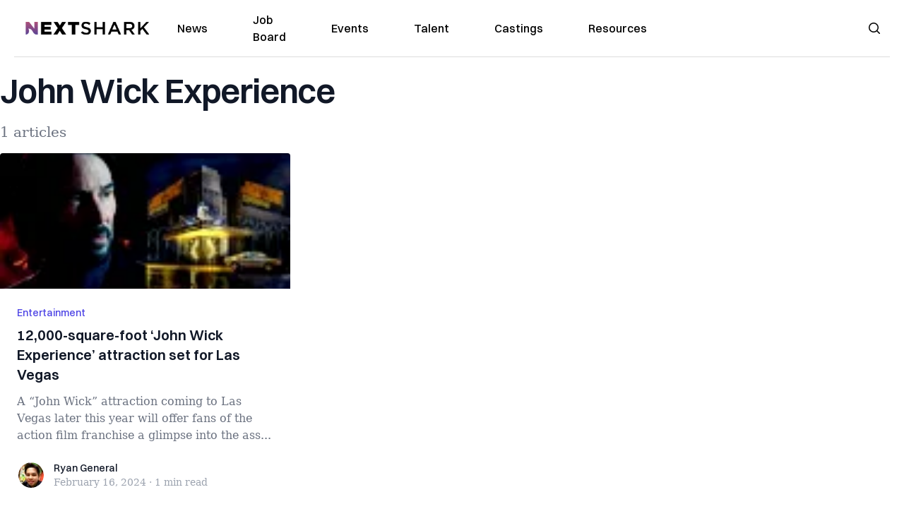

--- FILE ---
content_type: application/javascript; charset=utf-8
request_url: https://nextshark.com/_next/static/chunks/pages/author/%5Bslug%5D-20b11ca04e6cea4c.js
body_size: 2636
content:
(self.webpackChunk_N_E=self.webpackChunk_N_E||[]).push([[3724],{15675:function(e,t,r){(window.__NEXT_P=window.__NEXT_P||[]).push(["/author/[slug]",function(){return r(42423)}])},51705:function(e,t,r){"use strict";r.d(t,{Z:function(){return Container}});var l=r(85893);function Container(e){let{children:t,className:r=null}=e;return(0,l.jsx)("div",{className:function(){for(var e=arguments.length,t=Array(e),r=0;r<e;r++)t[r]=arguments[r];return t.filter(Boolean).join(" ")}(r,"container mx-auto max-w-7xl px-0 xl:px-0 2xl:max-w-screen-2xl"),children:t})}r(67294)},93253:function(e,t,r){"use strict";r.d(t,{Z:function(){return ImagePlaceholder}});var l=r(85893);function ImagePlaceholder(e){let{width:t=770,height:r=410,className:s=""}=e;return(0,l.jsx)("svg",{width:t,height:r,style:{backgroundColor:"#e4e4e7"},className:s,children:(0,l.jsx)("rect",{x:"0",y:"0",width:t,height:r,fill:"#e4e4e7"})})}},5751:function(e,t,r){"use strict";var l=r(85893);t.Z=function(){return(0,l.jsxs)("svg",{className:"-ml-1 mr-3 h-5 w-5 animate-spin text-white",xmlns:"http://www.w3.org/2000/svg",fill:"none",viewBox:"0 0 24 24",children:[(0,l.jsx)("circle",{className:"opacity-25",cx:"12",cy:"12",r:"10",stroke:"currentColor","stroke-width":"4"}),(0,l.jsx)("path",{className:"opacity-75",fill:"currentColor",d:"M4 12a8 8 0 018-8V0C5.373 0 0 5.373 0 12h4zm2 5.291A7.962 7.962 0 014 12H0c0 3.042 1.135 5.824 3 7.938l3-2.647z"})]})}},1849:function(e,t,r){"use strict";r.d(t,{Z:function(){return CustomImage}});var l=r(85893),s=r(67294),a=r(25675),n=r.n(a);function CustomImage(e){let[t,r]=(0,s.useState)(!1),[a,i]=(0,s.useState)(!1),o=t?"/nextshark-thumbnail.jpg":e.src;return(0,l.jsxs)("div",{className:"relative",children:[(0,l.jsx)(n(),{...e,alt:e.alt,src:"".concat(o,"?blur=high"),style:{display:a?"none":"block",position:"absolute"},onError:e=>{t||r(!0)}}),(0,l.jsx)(n(),{...e,alt:e.alt,src:o,onError:e=>{console.log(e,"err"),t||r(!0)},onLoad:()=>{i(!0)}})]})}},27185:function(e,t,r){"use strict";r.d(t,{Z:function(){return TripleCard}});var l=r(85893);r(67294);var s=r(25675),a=r.n(s),n=r(1849),i=r(41664),o=r.n(i),c=r(25935),d=r(93253);function TripleCard(e){let{posts:t,hoverZoom:r=!1,priority:s=3}=e;return(0,l.jsx)("div",{className:"relative mx-auto mb-10 max-w-7xl px-5 lg:px-0 2xl:max-w-screen-2xl",children:(0,l.jsx)("div",{className:"mx-auto grid gap-6 md:grid-cols-2 lg:max-w-none lg:grid-cols-3 2xl:grid-cols-4",children:t.map((e,t)=>(0,l.jsxs)("div",{className:function(){for(var e=arguments.length,t=Array(e),r=0;r<e;r++)t[r]=arguments[r];return t.filter(Boolean).join(" ")}("card",r&&"sm:hover:scale-105"),children:[(0,l.jsx)("div",{className:"flex-shrink-0",children:(0,l.jsx)(o(),{href:e.href,"aria-label":e.title,children:e.imageUrl?(0,l.jsx)(n.Z,{className:"h-48 w-full object-cover",src:e.imageUrl,alt:e.title,width:770,height:410,priority:t<s,sizes:"(max-width: 640px) 40vw, (max-width: 768px) 35vw, (max-width: 1024px) 15vw, 10vw"}):(0,l.jsx)(d.Z,{className:"h-48 w-full object-cover"})})}),(0,l.jsxs)("div",{className:"flex flex-1 flex-col justify-between bg-white py-6  ",children:[(0,l.jsxs)("div",{className:"mb-5 flex-1",children:[(0,l.jsx)("div",{className:"text-sm font-medium text-indigo-600  ",children:(0,l.jsx)("div",{className:"category-gradient text-[14px] md:text-base",children:(0,l.jsx)(o(),{href:e.category.href,children:(0,l.jsx)("span",{className:"category-gradient",children:e.category.name})})})}),(0,l.jsxs)("a",{href:e.href,className:"mt-2 block",children:[(0,l.jsx)("p",{className:"text-2xl font-medium text-black line-clamp-3 ",children:(0,c.ZP)(e.title)}),(0,l.jsx)("p",{className:"mt-3 text-base  line-clamp-3  ",children:(0,c.ZP)(e.description)})]})]}),(0,l.jsx)("div",{className:"flex w-full justify-end",children:(0,l.jsxs)("div",{className:"underlin mt-auto flex items-center gap-1 text-base lowercase text-fuchsia",children:[e.readingTime," min read",(0,l.jsx)(a(),{src:"/SVG/arrow-right-icon.svg",alt:"Close",height:"22",width:"22",className:"h-[18px] w-[18px] lg:h-[22px] lg:h-[22px]"})]})})]})]},e.title))})})}},42423:function(e,t,r){"use strict";r.r(t),r.d(t,{__N_SSG:function(){return g}});var l=r(85893),s=r(9008),a=r.n(s),n=r(16355),i=r(27070),o=r(51705),c=r(55334),d=r(27185),u=r(25675),x=r.n(u),m=r(67294),h=r(5751),f=r(25935);function transformForTripleCard(e){var t,r;return null==e?void 0:null===(r=e.posts)||void 0===r?void 0:null===(t=r.nodes)||void 0===t?void 0:t.map(t=>{var r,l,s;return{title:t.title,href:"/".concat(t.slug),category:{name:t.categories.nodes[0].name,href:"/".concat(t.categories.nodes[0].slug)},description:t.excerpt.slice(0,140)+"...",date:(0,c.p6)(t.date),datetime:"2020-02-12",imageUrl:null==t?void 0:null===(l=t.featuredImage)||void 0===l?void 0:null===(r=l.node)||void 0===r?void 0:r.sourceUrl,readingTime:null==t?void 0:null===(s=t.seo)||void 0===s?void 0:s.readingTime,author:{name:null==e?void 0:e.name,href:"/author/".concat(null==e?void 0:e.slug),imageUrl:null==e?void 0:e.avatar.url}}})}var g=!0;t.default=function(e){var t,r;let{menuItems:s,data:u}=e,[g,v]=(0,m.useState)([]),[p,w]=(0,m.useState)(u.posts.pageInfo.endCursor),[j,N]=(0,m.useState)(u.posts.pageInfo.hasNextPage),[b,y]=(0,m.useState)(!1),k=transformForTripleCard(u);u.name,u.slug;let C=u.seo.fullHead?(0,f.ZP)((0,c.dG)(u.seo.fullHead)):"";async function loadMore(){y(!0);let e=await (0,c.pM)(u.slug,p);w(e.posts.pageInfo.endCursor),N(e.posts.pageInfo.hasNextPage),v([...g,...transformForTripleCard(e)]),y(!1)}return(0,l.jsxs)(l.Fragment,{children:[(0,l.jsxs)(a(),{children:[(0,l.jsx)("title",{children:u.seo.title}),C]}),(0,l.jsx)(n.Z,{menuItems:s}),(0,l.jsxs)(o.Z,{children:[(0,l.jsx)("div",{className:"mt-5 py-4 md:flex md:items-center md:justify-between md:space-x-5",children:(0,l.jsxs)("div",{className:"flex items-start space-x-5",children:[(0,l.jsx)("div",{className:"flex-shrink-0 pl-2 lg:pl-0",children:(0,l.jsxs)("div",{className:"relative",children:[(0,l.jsx)(x(),{className:"h-16 w-16 rounded-full border-2 border-white  ",src:u.avatar.url,alt:u.name,width:96,height:96}),(0,l.jsx)("span",{className:"absolute inset-0 rounded-full shadow-inner","aria-hidden":"true"})]})}),(0,l.jsxs)("div",{className:"pt-1.5",children:[(0,l.jsx)("h1",{className:"text-2xl font-bold text-gray-900  ",children:u.name}),(0,l.jsxs)("p",{className:"text-sm font-medium text-gray-400",children:[null===(r=u.posts)||void 0===r?void 0:null===(t=r.pageInfo)||void 0===t?void 0:t.total," articles"]})]})]})}),(0,l.jsx)(d.Z,{posts:k}),g.length>0&&(0,l.jsx)(d.Z,{posts:g}),j&&(0,l.jsx)("div",{className:"flex justify-center py-6",children:(0,l.jsx)("button",{type:"button",onClick:()=>loadMore(),className:"mt-8 block flex w-full cursor-pointer items-center justify-center rounded-lg border bg-white py-5 text-center text-xl text-black hover:bg-[#000000]  hover:text-white md:border-none md:bg-black md:text-white md:hover:text-white  lg:w-[300px]  lg:hover:bg-[#2d2d2d]",children:b?(0,l.jsx)(h.Z,{}):"Load More..."})})]}),(0,l.jsx)(i.Z,{})]})}},17524:function(e,t,r){"use strict";var l=r(67294);let s=l.forwardRef(function({title:e,titleId:t,...r},s){return l.createElement("svg",Object.assign({xmlns:"http://www.w3.org/2000/svg",viewBox:"0 0 20 20",fill:"currentColor","aria-hidden":"true","data-slot":"icon",ref:s,"aria-labelledby":t},r),e?l.createElement("title",{id:t},e):null,l.createElement("path",{fillRule:"evenodd",d:"M8.22 5.22a.75.75 0 0 1 1.06 0l4.25 4.25a.75.75 0 0 1 0 1.06l-4.25 4.25a.75.75 0 0 1-1.06-1.06L11.94 10 8.22 6.28a.75.75 0 0 1 0-1.06Z",clipRule:"evenodd"}))});t.Z=s},51446:function(e,t,r){"use strict";var l=r(67294);let s=l.forwardRef(function({title:e,titleId:t,...r},s){return l.createElement("svg",Object.assign({xmlns:"http://www.w3.org/2000/svg",fill:"none",viewBox:"0 0 24 24",strokeWidth:1.5,stroke:"currentColor","aria-hidden":"true","data-slot":"icon",ref:s,"aria-labelledby":t},r),e?l.createElement("title",{id:t},e):null,l.createElement("path",{strokeLinecap:"round",strokeLinejoin:"round",d:"M15.75 19.5 8.25 12l7.5-7.5"}))});t.Z=s}},function(e){e.O(0,[1664,5675,3965,8159,1460,4920,5935,5334,9860,9774,2888,179],function(){return e(e.s=15675)}),_N_E=e.O()}]);